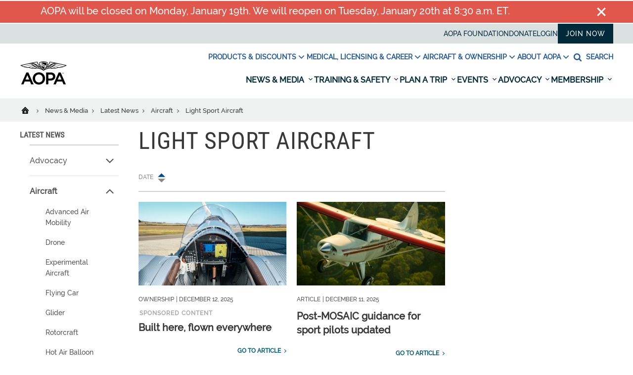

--- FILE ---
content_type: text/html; charset=utf-8
request_url: https://www.google.com/recaptcha/api2/aframe
body_size: 150
content:
<!DOCTYPE HTML><html><head><meta http-equiv="content-type" content="text/html; charset=UTF-8"></head><body><script nonce="PnWm3J9-tfhc5GmmLaiSDw">/** Anti-fraud and anti-abuse applications only. See google.com/recaptcha */ try{var clients={'sodar':'https://pagead2.googlesyndication.com/pagead/sodar?'};window.addEventListener("message",function(a){try{if(a.source===window.parent){var b=JSON.parse(a.data);var c=clients[b['id']];if(c){var d=document.createElement('img');d.src=c+b['params']+'&rc='+(localStorage.getItem("rc::a")?sessionStorage.getItem("rc::b"):"");window.document.body.appendChild(d);sessionStorage.setItem("rc::e",parseInt(sessionStorage.getItem("rc::e")||0)+1);localStorage.setItem("rc::h",'1768802566221');}}}catch(b){}});window.parent.postMessage("_grecaptcha_ready", "*");}catch(b){}</script></body></html>